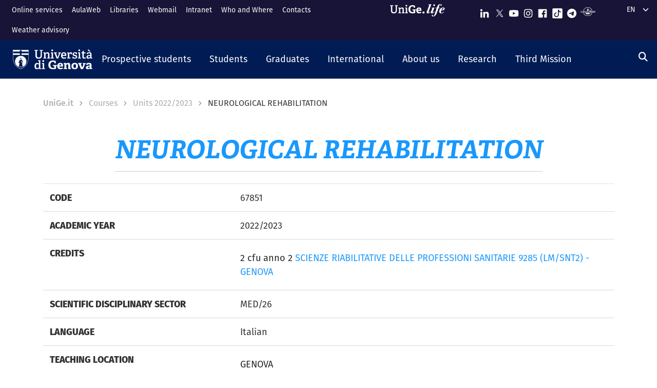

--- FILE ---
content_type: text/css;charset=utf-8
request_url: https://use.typekit.net/gtu4lnw.css
body_size: 797
content:
/*
 * The Typekit service used to deliver this font or fonts for use on websites
 * is provided by Adobe and is subject to these Terms of Use
 * http://www.adobe.com/products/eulas/tou_typekit. For font license
 * information, see the list below.
 *
 * adelle:
 *   - http://typekit.com/eulas/00000000000000003b9af917
 *   - http://typekit.com/eulas/00000000000000003b9af918
 *   - http://typekit.com/eulas/00000000000000003b9af919
 *   - http://typekit.com/eulas/00000000000000003b9af922
 *   - http://typekit.com/eulas/00000000000000003b9af91c
 * fira-sans:
 *   - http://typekit.com/eulas/000000000000000000015891
 *   - http://typekit.com/eulas/000000000000000000015892
 *   - http://typekit.com/eulas/000000000000000000015893
 *   - http://typekit.com/eulas/000000000000000000015894
 *   - http://typekit.com/eulas/00000000000000000001587b
 *
 * © 2009-2025 Adobe Systems Incorporated. All Rights Reserved.
 */
/*{"last_published":"2019-07-30 08:58:39 UTC"}*/

@import url("https://p.typekit.net/p.css?s=1&k=gtu4lnw&ht=tk&f=2001.2002.2042.6865.6869.22489.22490.22491.22492.24684&a=13217849&app=typekit&e=css");

@font-face {
font-family:"adelle";
src:url("https://use.typekit.net/af/d79a98/00000000000000003b9af917/27/l?primer=98cd4702f34f4285548851cb7a9da55cb4deb72470072ea2ba86a3e1ebef3b01&fvd=n7&v=3") format("woff2"),url("https://use.typekit.net/af/d79a98/00000000000000003b9af917/27/d?primer=98cd4702f34f4285548851cb7a9da55cb4deb72470072ea2ba86a3e1ebef3b01&fvd=n7&v=3") format("woff"),url("https://use.typekit.net/af/d79a98/00000000000000003b9af917/27/a?primer=98cd4702f34f4285548851cb7a9da55cb4deb72470072ea2ba86a3e1ebef3b01&fvd=n7&v=3") format("opentype");
font-display:auto;font-style:normal;font-weight:700;font-stretch:normal;
}

@font-face {
font-family:"adelle";
src:url("https://use.typekit.net/af/6c6ec3/00000000000000003b9af918/27/l?primer=98cd4702f34f4285548851cb7a9da55cb4deb72470072ea2ba86a3e1ebef3b01&fvd=i7&v=3") format("woff2"),url("https://use.typekit.net/af/6c6ec3/00000000000000003b9af918/27/d?primer=98cd4702f34f4285548851cb7a9da55cb4deb72470072ea2ba86a3e1ebef3b01&fvd=i7&v=3") format("woff"),url("https://use.typekit.net/af/6c6ec3/00000000000000003b9af918/27/a?primer=98cd4702f34f4285548851cb7a9da55cb4deb72470072ea2ba86a3e1ebef3b01&fvd=i7&v=3") format("opentype");
font-display:auto;font-style:italic;font-weight:700;font-stretch:normal;
}

@font-face {
font-family:"adelle";
src:url("https://use.typekit.net/af/afdbfb/00000000000000003b9af919/27/l?primer=98cd4702f34f4285548851cb7a9da55cb4deb72470072ea2ba86a3e1ebef3b01&fvd=n8&v=3") format("woff2"),url("https://use.typekit.net/af/afdbfb/00000000000000003b9af919/27/d?primer=98cd4702f34f4285548851cb7a9da55cb4deb72470072ea2ba86a3e1ebef3b01&fvd=n8&v=3") format("woff"),url("https://use.typekit.net/af/afdbfb/00000000000000003b9af919/27/a?primer=98cd4702f34f4285548851cb7a9da55cb4deb72470072ea2ba86a3e1ebef3b01&fvd=n8&v=3") format("opentype");
font-display:auto;font-style:normal;font-weight:800;font-stretch:normal;
}

@font-face {
font-family:"adelle";
src:url("https://use.typekit.net/af/01bc36/00000000000000003b9af922/27/l?primer=98cd4702f34f4285548851cb7a9da55cb4deb72470072ea2ba86a3e1ebef3b01&fvd=i6&v=3") format("woff2"),url("https://use.typekit.net/af/01bc36/00000000000000003b9af922/27/d?primer=98cd4702f34f4285548851cb7a9da55cb4deb72470072ea2ba86a3e1ebef3b01&fvd=i6&v=3") format("woff"),url("https://use.typekit.net/af/01bc36/00000000000000003b9af922/27/a?primer=98cd4702f34f4285548851cb7a9da55cb4deb72470072ea2ba86a3e1ebef3b01&fvd=i6&v=3") format("opentype");
font-display:auto;font-style:italic;font-weight:600;font-stretch:normal;
}

@font-face {
font-family:"adelle";
src:url("https://use.typekit.net/af/7945a5/00000000000000003b9af91c/27/l?primer=98cd4702f34f4285548851cb7a9da55cb4deb72470072ea2ba86a3e1ebef3b01&fvd=i9&v=3") format("woff2"),url("https://use.typekit.net/af/7945a5/00000000000000003b9af91c/27/d?primer=98cd4702f34f4285548851cb7a9da55cb4deb72470072ea2ba86a3e1ebef3b01&fvd=i9&v=3") format("woff"),url("https://use.typekit.net/af/7945a5/00000000000000003b9af91c/27/a?primer=98cd4702f34f4285548851cb7a9da55cb4deb72470072ea2ba86a3e1ebef3b01&fvd=i9&v=3") format("opentype");
font-display:auto;font-style:italic;font-weight:900;font-stretch:normal;
}

@font-face {
font-family:"fira-sans";
src:url("https://use.typekit.net/af/c5635c/000000000000000000015891/27/l?primer=98cd4702f34f4285548851cb7a9da55cb4deb72470072ea2ba86a3e1ebef3b01&fvd=n4&v=3") format("woff2"),url("https://use.typekit.net/af/c5635c/000000000000000000015891/27/d?primer=98cd4702f34f4285548851cb7a9da55cb4deb72470072ea2ba86a3e1ebef3b01&fvd=n4&v=3") format("woff"),url("https://use.typekit.net/af/c5635c/000000000000000000015891/27/a?primer=98cd4702f34f4285548851cb7a9da55cb4deb72470072ea2ba86a3e1ebef3b01&fvd=n4&v=3") format("opentype");
font-display:auto;font-style:normal;font-weight:400;font-stretch:normal;
}

@font-face {
font-family:"fira-sans";
src:url("https://use.typekit.net/af/8254f0/000000000000000000015892/27/l?primer=98cd4702f34f4285548851cb7a9da55cb4deb72470072ea2ba86a3e1ebef3b01&fvd=i4&v=3") format("woff2"),url("https://use.typekit.net/af/8254f0/000000000000000000015892/27/d?primer=98cd4702f34f4285548851cb7a9da55cb4deb72470072ea2ba86a3e1ebef3b01&fvd=i4&v=3") format("woff"),url("https://use.typekit.net/af/8254f0/000000000000000000015892/27/a?primer=98cd4702f34f4285548851cb7a9da55cb4deb72470072ea2ba86a3e1ebef3b01&fvd=i4&v=3") format("opentype");
font-display:auto;font-style:italic;font-weight:400;font-stretch:normal;
}

@font-face {
font-family:"fira-sans";
src:url("https://use.typekit.net/af/a6803e/000000000000000000015893/27/l?primer=98cd4702f34f4285548851cb7a9da55cb4deb72470072ea2ba86a3e1ebef3b01&fvd=n5&v=3") format("woff2"),url("https://use.typekit.net/af/a6803e/000000000000000000015893/27/d?primer=98cd4702f34f4285548851cb7a9da55cb4deb72470072ea2ba86a3e1ebef3b01&fvd=n5&v=3") format("woff"),url("https://use.typekit.net/af/a6803e/000000000000000000015893/27/a?primer=98cd4702f34f4285548851cb7a9da55cb4deb72470072ea2ba86a3e1ebef3b01&fvd=n5&v=3") format("opentype");
font-display:auto;font-style:normal;font-weight:500;font-stretch:normal;
}

@font-face {
font-family:"fira-sans";
src:url("https://use.typekit.net/af/c80a33/000000000000000000015894/27/l?primer=98cd4702f34f4285548851cb7a9da55cb4deb72470072ea2ba86a3e1ebef3b01&fvd=i5&v=3") format("woff2"),url("https://use.typekit.net/af/c80a33/000000000000000000015894/27/d?primer=98cd4702f34f4285548851cb7a9da55cb4deb72470072ea2ba86a3e1ebef3b01&fvd=i5&v=3") format("woff"),url("https://use.typekit.net/af/c80a33/000000000000000000015894/27/a?primer=98cd4702f34f4285548851cb7a9da55cb4deb72470072ea2ba86a3e1ebef3b01&fvd=i5&v=3") format("opentype");
font-display:auto;font-style:italic;font-weight:500;font-stretch:normal;
}

@font-face {
font-family:"fira-sans";
src:url("https://use.typekit.net/af/fedde4/00000000000000000001587b/27/l?primer=98cd4702f34f4285548851cb7a9da55cb4deb72470072ea2ba86a3e1ebef3b01&fvd=n8&v=3") format("woff2"),url("https://use.typekit.net/af/fedde4/00000000000000000001587b/27/d?primer=98cd4702f34f4285548851cb7a9da55cb4deb72470072ea2ba86a3e1ebef3b01&fvd=n8&v=3") format("woff"),url("https://use.typekit.net/af/fedde4/00000000000000000001587b/27/a?primer=98cd4702f34f4285548851cb7a9da55cb4deb72470072ea2ba86a3e1ebef3b01&fvd=n8&v=3") format("opentype");
font-display:auto;font-style:normal;font-weight:800;font-stretch:normal;
}

.tk-adelle { font-family: "adelle",serif; }
.tk-fira-sans { font-family: "fira-sans",sans-serif; }


--- FILE ---
content_type: image/svg+xml
request_url: https://unige.it/themes/custom/unige_theme/unige_child_theme/images/svg-icon/UniGE_Radio.svg
body_size: 11718
content:
<svg xmlns="http://www.w3.org/2000/svg" width="29.35" height="17.935" viewBox="0 0 29.35 17.935">
  <g id="UniGE_Radio_wh_xweb" transform="translate(-268.1 -200)">
    <path id="Tracciato_348" data-name="Tracciato 348" d="M557.31,283.943a.441.441,0,0,1-.276.11.211.211,0,0,1-.2-.11.329.329,0,0,1-.018-.266.583.583,0,0,1,.184-.266.441.441,0,0,1,.276-.11.211.211,0,0,1,.2.11.325.325,0,0,1,.018.266.635.635,0,0,1-.184.266" transform="translate(-262.184 -75.65)" fill="#fff"/>
    <path id="Tracciato_349" data-name="Tracciato 349" d="M335.831,283.352a.3.3,0,0,1-.331-.331.331.331,0,0,1,.661,0,.309.309,0,0,1-.331.331" transform="translate(-61.21 -75.105)" fill="#fff"/>
    <path id="Tracciato_350" data-name="Tracciato 350" d="M286.136,206.226a2.867,2.867,0,0,0-.872.432,2.114,2.114,0,0,0-.56.588,1.212,1.212,0,0,0-.211.643.8.8,0,0,0,.239.606.857.857,0,0,0,.6.22,1.08,1.08,0,0,0,.459-.092,1.146,1.146,0,0,0,.358-.23,1.765,1.765,0,0,0,.239-.294,1.7,1.7,0,0,0,.147-.285.738.738,0,0,0,.046-.184.082.082,0,0,0-.1-.092.593.593,0,0,1-.239.266.811.811,0,0,1-.487.156.349.349,0,0,1-.266-.092.343.343,0,0,1-.083-.239,1.111,1.111,0,0,1,.551-.826,2.071,2.071,0,0,1,1.286-.413,1.736,1.736,0,0,1,1.056.285.882.882,0,0,1,.395.753,1.038,1.038,0,0,1-.377.827,1.221,1.221,0,0,1-.808.321,1.453,1.453,0,0,1-.294-.028,12.406,12.406,0,0,1,.964-1.359v-.073h-.725l-.073.156c-.055.1-.165.285-.331.542s-.349.542-.56.854a7.459,7.459,0,0,1-.937,1.194,1.067,1.067,0,0,1-.716.331.482.482,0,0,1-.3-.1.352.352,0,0,1-.119-.275.34.34,0,0,1,.055-.193.407.407,0,0,1,.092-.11.547.547,0,0,0,.055-.037l-.009-.018c0-.009-.009-.018-.018-.028a.1.1,0,0,0-.055-.018.838.838,0,0,0-.634.266.867.867,0,0,0-.239.615.687.687,0,0,0,.22.523.936.936,0,0,0,.661.211,1.458,1.458,0,0,0,.606-.119,1.878,1.878,0,0,0,.56-.377,4.573,4.573,0,0,0,.523-.579c.165-.211.358-.487.579-.817.11-.138.1-.119.147-.184a.36.36,0,0,1,.257-.083.235.235,0,0,1,.174.073.353.353,0,0,1,.064.239,1.622,1.622,0,0,1-.138.588c-.092.23-.174.459-.266.707a1.885,1.885,0,0,0-.129.68.689.689,0,0,0,.2.551.768.768,0,0,0,.523.174,1.059,1.059,0,0,0,.615-.184c.174-.129.266-.248.266-.358a.064.064,0,0,0-.055-.073l-.028.018a.244.244,0,0,1-.1.055.535.535,0,0,1-.174.028.382.382,0,0,1-.294-.129.55.55,0,0,1-.119-.367,3.706,3.706,0,0,1,.119-.8,3.67,3.67,0,0,0,.119-.716.613.613,0,0,0-.193-.505,1.717,1.717,0,0,0,1.074-.4,1.247,1.247,0,0,0,.395-.973,1.183,1.183,0,0,0-.579-1.01,2.564,2.564,0,0,0-1.488-.4,3.04,3.04,0,0,0-1.065.165m11.231,3.095a2.654,2.654,0,0,1-.331.386.388.388,0,0,1-.266.119.228.228,0,0,1-.073-.009,1.277,1.277,0,0,0,.165-.6.571.571,0,0,0-.193-.468.79.79,0,0,0-.505-.156,1.278,1.278,0,0,0-.725.23,1.639,1.639,0,0,0-.689.891c-.055.055-.11.119-.165.174a.693.693,0,0,1-.422.248c-.064,0-.1-.037-.1-.119a1.167,1.167,0,0,1,.22-.487c.147-.23.266-.4.349-.514s.165-.2.22-.275v-.073H294.2c-.147.257-.312.514-.478.753-.037.055-.073.11-.11.156-.092.11-.193.22-.285.321a.693.693,0,0,1-.422.248c-.064,0-.1-.037-.1-.119a.684.684,0,0,1,.11-.276c.073-.129.156-.275.266-.441s.23-.349.367-.551.275-.395.395-.56.248-.331.377-.505.22-.294.266-.358a1.173,1.173,0,0,1,.11-.138v-.073h-.725c-.3.533-.661,1.1-1.084,1.708a.483.483,0,0,0-.459-.22,1.3,1.3,0,0,0-.762.266,1.9,1.9,0,0,0-.579.634l-.083.165c-.073.083-.138.156-.211.23a.693.693,0,0,1-.422.248c-.064,0-.1-.037-.1-.119a1.167,1.167,0,0,1,.22-.487c.147-.23.266-.4.349-.514s.165-.2.22-.275v-.073h-.652a1.008,1.008,0,0,0-.073.138.469.469,0,0,0-.441-.2,1.3,1.3,0,0,0-.762.266,2.031,2.031,0,0,0-.588.634,1.413,1.413,0,0,0-.211.68.544.544,0,0,0,.119.358.392.392,0,0,0,.312.147,1.055,1.055,0,0,0,.753-.395.431.431,0,0,0,.119.294.346.346,0,0,0,.266.1,1.1,1.1,0,0,0,.652-.257,3.5,3.5,0,0,0,.34-.321c0,.028-.009.055-.009.083a.544.544,0,0,0,.119.358.392.392,0,0,0,.312.147,1.055,1.055,0,0,0,.753-.395.431.431,0,0,0,.119.294.346.346,0,0,0,.266.1,1.1,1.1,0,0,0,.652-.257c.064-.055.138-.119.211-.193v.028a.418.418,0,0,0,.11.312.374.374,0,0,0,.275.11,1.1,1.1,0,0,0,.652-.257,2.51,2.51,0,0,0,.367-.349.719.719,0,0,0,.174.478.665.665,0,0,0,.487.184,1.271,1.271,0,0,0,.624-.165,1.585,1.585,0,0,0,.514-.441.713.713,0,0,0,.147.018.592.592,0,0,0,.386-.156,2.583,2.583,0,0,0,.395-.478Zm-7.319-.073c-.046.073-.138.2-.266.386-.275.349-.5.523-.643.523-.083,0-.119-.055-.119-.165a1.264,1.264,0,0,1,.34-.725c.23-.285.422-.432.588-.432a.187.187,0,0,1,.138.073.172.172,0,0,1,.046.129A.36.36,0,0,1,290.048,209.248Zm2.535,0c-.129.184-.23.331-.294.432-.266.321-.459.478-.606.478-.083,0-.119-.055-.119-.165a1.263,1.263,0,0,1,.34-.725c.23-.285.422-.432.588-.432a.149.149,0,0,1,.147.073C292.693,208.963,292.665,209.11,292.583,209.248Zm3.646,0a.633.633,0,0,0-.11.358.606.606,0,0,0,.073.294.8.8,0,0,1-.606.377c-.193,0-.285-.1-.285-.312a1.1,1.1,0,0,1,.312-.707.909.909,0,0,1,.652-.367.2.2,0,0,1,.211.156A.461.461,0,0,0,296.228,209.248Zm-23.426,1.69v-.275l.22-.028c.064-.009.073-.037.073-.083v-1.01c0-.266-.028-.478-.312-.478a1.078,1.078,0,0,0-.6.23v1.258c0,.073,0,.083.073.083l.23.028v.275H271.4v-.285l.211-.028c.064-.009.073-.018.073-.083v-1.405c0-.046-.009-.083-.055-.092l-.239-.083.046-.275h.643l.037.239h.018a1.442,1.442,0,0,1,.817-.285c.468,0,.652.294.652.8v1.111c0,.073,0,.083.073.083l.239.028v.275Zm7.833-1.267c0-.753-.386-1.056-.964-1.056a1.046,1.046,0,0,0-1.084,1.166c0,.68.285,1.2,1.13,1.2a2.126,2.126,0,0,0,.891-.22l-.165-.432a1.8,1.8,0,0,1-.652.147c-.358,0-.5-.2-.514-.514h1.332A1.84,1.84,0,0,0,280.635,209.67Zm-1.341-.119c.028-.358.184-.459.367-.459s.321.092.331.459Zm-1.038.23c-.055,0-.073.018-.073.064v.937a2.807,2.807,0,0,1-1.13.211,1.449,1.449,0,0,1-1.607-1.644,1.509,1.509,0,0,1,1.635-1.635,1.94,1.94,0,0,1,.983.257v.826l-.487-.037-.064-.395c-.009-.064-.028-.083-.073-.092a1.48,1.48,0,0,0-.4-.055c-.56,0-.9.432-.9,1.111,0,.716.3,1.148.927,1.148a2.353,2.353,0,0,0,.358-.028c.046-.009.073-.018.073-.083V209.8h-.487l.064-.395h1.341v.349Zm-3,1.157v-.275l-.257-.028c-.064-.009-.073-.018-.073-.083v-1.864h-.753l-.046.275.239.083c.046.009.055.046.055.092v1.405c0,.064-.009.083-.073.083l-.266.037v.275Zm-4.885-2.764c0-.064-.009-.083-.073-.092l-.276-.028v-.275h1.166v.275l-.294.037c-.064.009-.073.018-.073.083v1.681c0,.79-.441,1.139-1.194,1.139-.836,0-1.175-.386-1.175-1.157v-1.662c0-.064-.009-.083-.073-.092l-.275-.028v-.275h1.221v.275l-.294.037c-.064.009-.073.018-.073.083v1.589c0,.551.193.808.689.808s.716-.211.716-.79v-1.607Zm13.637-4.1a1.156,1.156,0,0,0-.413-.643,3.033,3.033,0,0,0-.891-.5.39.39,0,0,0-.266.037.359.359,0,0,0-.211.22,2.259,2.259,0,0,0-.073.266.11.11,0,0,1-.184.064.087.087,0,0,1-.037-.092,1.286,1.286,0,0,1,.1-.367.433.433,0,0,1,.193-.211.009.009,0,0,1,.009-.009.593.593,0,0,0-.56.257,1.031,1.031,0,0,0-.147.395.084.084,0,0,1-.092.083.093.093,0,0,1-.1-.083v-.046a1.06,1.06,0,0,1,.1-.331.63.63,0,0,1,.248-.266.028.028,0,0,0,.018-.009.549.549,0,0,0-.386.156.8.8,0,0,0-.2.4c-.009.037-.018.083-.028.119-.009.055-.046.083-.092.073a.081.081,0,0,1-.073-.1,1.409,1.409,0,0,1,.092-.321c-.009.009-.018.018-.018.028a1.088,1.088,0,0,0-.23.514c-.018.083-.018.073.064.064.1-.018.2-.037.3-.046a.106.106,0,1,1,.018.211c-.092.009-.193.028-.285.046a.218.218,0,0,0-.184.147c-.028.1-.018.1.073.092s.184-.028.275-.037a.1.1,0,0,1,.129.092c.009.064-.037.1-.11.11-.092.009-.193.018-.285.037a.194.194,0,0,0-.193.193c-.009.046,0,.055.046.046.11-.009.211-.028.321-.037a.11.11,0,0,1,.129.1.1.1,0,0,1-.11.11c-.11.009-.211.018-.321.037a.2.2,0,0,0-.165.165c-.009.055,0,.073.064.064l.331-.028a.11.11,0,0,1,.11.147.1.1,0,0,1-.1.064l-.34.028c-.1.009-.138.064-.156.165-.009.064.009.073.064.064.11-.009.22-.009.331-.018a.11.11,0,0,1,.11.083.114.114,0,0,1-.1.129c-.1,0-.2.009-.294.018a.156.156,0,0,0-.064.009.168.168,0,0,0-.147.193c0,.037.018.046.064.046.092,0,.174-.009.266-.009h.083a.1.1,0,0,1,.11.1.118.118,0,0,1-.11.11h-.377c-.083,0-.1.018-.119.092a2.482,2.482,0,0,0-.073.377.609.609,0,0,0,.285.606,2.069,2.069,0,0,0,.634.285,6.054,6.054,0,0,0,1.065.2c.138.018.285.018.422.028h.046v-2.25a.157.157,0,0,1-.156-.009,3.419,3.419,0,0,0-.8-.211c-.119-.018-.239-.018-.367-.028a.106.106,0,0,1-.092-.156.1.1,0,0,1,.11-.055,3.572,3.572,0,0,1,.937.156c.119.037.239.083.367.129a.231.231,0,0,1,.1-.23.478.478,0,0,1,.275-.073.009.009,0,0,0-.009.009.268.268,0,0,0-.174.257v2.709a.474.474,0,0,1-.312.468.009.009,0,0,0-.009.009,1.428,1.428,0,0,0,.193-.037c.083-.018.174-.028.257-.046a.48.48,0,0,0,.4-.45c.009-.174,0-.349,0-.514a.216.216,0,0,1,.018-.073,1.566,1.566,0,0,0,.119-.349c.009-.028,0-.046-.028-.064s-.064-.037-.092-.055c-.009-.009-.018-.018-.018-.028v-.23c.046.028.092.046.129.073s.073.018.083-.037c.009-.028.009-.055.018-.092a.064.064,0,0,0-.037-.083,1.961,1.961,0,0,1-.174-.119.078.078,0,0,1-.028-.046v-.211c.055.028.1.055.147.083.028.018.064.037.092.055s.064.009.073-.028a.461.461,0,0,0,.018-.11.1.1,0,0,0-.028-.064,2.732,2.732,0,0,0-.266-.184c-.028-.018-.046-.037-.037-.073v-.193c.083.046.165.092.239.138a.807.807,0,0,0,.092.055c.046.028.064.018.083-.028a.268.268,0,0,0,.018-.083.087.087,0,0,0-.018-.064.982.982,0,0,0-.147-.129c-.073-.055-.156-.092-.239-.147-.009-.009-.028-.028-.028-.037a.377.377,0,0,0-.064-.239c.009,0,.018.009.028.009a2.589,2.589,0,0,1,.459.266q.055.041.083-.028a.175.175,0,0,0-.073-.211,1.575,1.575,0,0,0-.367-.239,1,1,0,0,1-.1-.055.1.1,0,0,1-.046-.138.1.1,0,0,1,.138-.046,2.534,2.534,0,0,1,.459.275c.046.037.064.028.092-.028a.158.158,0,0,0-.055-.193,1.933,1.933,0,0,0-.459-.312c-.009-.009-.028-.009-.037-.018a.1.1,0,0,1-.046-.138.1.1,0,0,1,.138-.046,2.086,2.086,0,0,1,.505.331l.018.018A.757.757,0,0,0,284.005,204.068Zm-3.177,3.343h-.018a1.17,1.17,0,0,1-.331-.184.49.49,0,0,1-.174-.312,1.28,1.28,0,0,1,.028-.459.085.085,0,0,1,.1-.064.1.1,0,0,1,.073.1c-.018.119-.037.23-.046.349a.494.494,0,0,0,.257.505.23.23,0,0,1,.064.037c.018,0,.028.009.046.028Zm.487.064c-.009.028-.046.028-.073.018a.973.973,0,0,1-.3-.129.536.536,0,0,1-.275-.514c.009-.055.009-.11.018-.165s.018-.119.028-.184a.1.1,0,0,1,.11-.092.1.1,0,0,1,.073.129c-.018.092-.028.193-.037.285a.475.475,0,0,0,.248.5l.165.083C281.3,207.42,281.324,207.438,281.315,207.475Zm.606.119a.224.224,0,0,1-.11,0,1,1,0,0,1-.321-.138.515.515,0,0,1-.285-.505c.018-.129.037-.266.064-.395a.1.1,0,0,1,.119-.083.1.1,0,0,1,.083.119c0,.009-.009.028-.009.037-.009.119-.028.23-.037.349a.358.358,0,0,0,.156.3,1.216,1.216,0,0,0,.184.11c.055.028.11.046.165.073a.069.069,0,0,1,.055.064C281.976,207.576,281.948,207.595,281.921,207.595Zm.413-1.084c-.028,0-.046-.009-.073-.009a4.788,4.788,0,0,0-1.194-.266.094.094,0,0,1-.092-.1.1.1,0,0,1,.083-.11h.064a4.085,4.085,0,0,1,.808.147c.138.037.285.083.422.129a.1.1,0,0,1,.073.11C282.417,206.465,282.38,206.511,282.334,206.511Zm-1.175-.955h.138a.156.156,0,0,1,.064.009,4.873,4.873,0,0,1,1.093.266.088.088,0,0,1,.064.092.11.11,0,0,1-.156.1,3.929,3.929,0,0,0-1.212-.266.1.1,0,0,1-.1-.1A.139.139,0,0,1,281.159,205.556Zm1.561-.514a.1.1,0,0,1-.138.055c-.009,0-.018-.009-.028-.009a3.157,3.157,0,0,0-1.194-.248.1.1,0,0,1-.11-.1.1.1,0,0,1,.11-.1h.11a3.118,3.118,0,0,1,.588.073,4.525,4.525,0,0,1,.6.193A.113.113,0,0,1,282.72,205.042Zm.1-.468a.1.1,0,0,1-.129.064l-.055-.028a2.35,2.35,0,0,0-.781-.211c-.129-.009-.257-.009-.395-.018a.1.1,0,0,1-.11-.11.1.1,0,0,1,.11-.1h.193a2.292,2.292,0,0,1,.23.018,2.861,2.861,0,0,1,.882.248A.108.108,0,0,1,282.821,204.573Zm.092-.468a.108.108,0,0,1-.138.055c-.009,0-.018-.009-.037-.018a2.241,2.241,0,0,0-1-.22h-.2a.106.106,0,1,1-.009-.211,2.976,2.976,0,0,1,.808.064,3.431,3.431,0,0,1,.514.184C282.922,203.995,282.94,204.05,282.913,204.1Zm-1.469,3.646c.028.009.028.018.028.037a.358.358,0,0,0,.312.358c.165.028.34.046.505.073.073.009.138.018.22.028a.293.293,0,0,1-.064.055.348.348,0,0,1-.266.055c-.266-.037-.533-.064-.8-.1a.439.439,0,0,1-.386-.358,2.4,2.4,0,0,1,0-.257h.018a3.3,3.3,0,0,0,.432.11m.9,3.783v-2.975c-.184-.018-.367-.037-.551-.064v3.03c-2.3.046-4.132.68-4.132,1.451,0,.8,1.974,1.451,4.408,1.451s4.408-.652,4.408-1.451C286.476,212.214,284.648,211.58,282.343,211.534Zm-.275,1.782c-.652,0-1.185-.174-1.185-.395,0-.184.386-.34.909-.377v.377a.553.553,0,0,0,.551,0v-.377c.523.037.909.193.909.377C283.252,213.141,282.72,213.316,282.068,213.316Zm-8.164-1.883h-.45a8.96,8.96,0,0,0,17.338-.4.973.973,0,0,1-.11-.092,1.632,1.632,0,0,1-.634.239,8.274,8.274,0,0,1-15.878.266h-.083a.283.283,0,0,1-.092-.009H273.9m17.09-3.269a8.963,8.963,0,0,0-17.852-.018,1.027,1.027,0,0,1,.652.34h.009a8.273,8.273,0,0,1,16.493-.312c.009,0,.009,0,.018.009a.312.312,0,0,1,.092-.009h.588Z" fill="#fff"/>
  </g>
</svg>


--- FILE ---
content_type: image/svg+xml
request_url: https://corsi.unige.it/themes/custom/unige_theme/images/svg-icon/UniGe_life.svg
body_size: 7067
content:
<?xml version="1.0" encoding="utf-8"?>
<!--
Generator: Adobe Illustrator 16.0.0, SVG Export Plug-In . SVG Version: 6.00 Build 0) 
Updated: a mano dal Settore web con l'aiuto di Inkscape
-->
<!DOCTYPE svg PUBLIC "-//W3C//DTD SVG 1.1//EN" "http://www.w3.org/Graphics/SVG/1.1/DTD/svg11.dtd">
<svg version="1.1" id="UniGe_life-logo1" xmlns="http://www.w3.org/2000/svg" xmlns:xlink="http://www.w3.org/1999/xlink"
	x="0px" y="0px" width="106.41853" height="24" viewBox="0 0 106.41854 24"
 xml:space="preserve" style="fill: currentColor">
<g
   id="g330"
   transform="matrix(0.0824173,0,0,0.0824173,-0.49475105,-1.236754)"> 
	<path
   d="m 139.372,66.707 c 0,-3.866 -0.521,-4.904 -4.125,-5.163 L 118.976,59.752 V 43.249 h 68.892 v 16.503 l -17.281,2.051 c -3.893,0.521 -4.149,1.038 -4.149,4.904 v 98.992 c 0,46.425 -25.934,67.337 -70.728,67.337 -49.273,0 -69.407,-22.703 -69.407,-68.116 V 66.707 c 0,-3.866 -0.519,-4.904 -4.126,-5.163 L 6.003,59.752 V 43.249 H 77.98 v 16.503 l -17.305,2.051 c -3.866,0.521 -4.102,1.038 -4.102,4.904 v 93.872 c 0,32.779 11.34,47.467 40.736,47.467 29.399,0 42.062,-12.213 42.062,-46.688 z"
   id="path310" />
	<path
   d="m 283.279,229.973 v -16.244 l 12.896,-1.559 c 3.604,-0.518 4.126,-2.051 4.126,-5.139 v -59.868 c 0,-15.463 -1.792,-28.284 -18.318,-28.284 -13.152,0 -26.83,7.235 -35.361,13.434 v 74.199 c 0,4.125 0.259,4.715 4.146,5.143 l 13.651,1.812 v 16.502 h -63.938 v -16.762 l 12.377,-1.561 c 3.607,-0.518 4.125,-1.27 4.125,-5.139 v -83.084 c 0,-2.828 -0.775,-4.713 -3.348,-5.396 l -14.146,-4.902 2.596,-16.496 h 38.122 l 2.051,14.142 1.038,0.26 c 14.452,-9.78 29.658,-17.013 48.233,-17.013 27.867,0 38.432,17.531 38.432,47.132 v 65.362 c 0,4.127 0.26,4.717 4.146,5.145 l 14.146,1.811 v 16.504 h -64.976 z"
   id="path312" />
	<path
   d="m 359.358,229.973 v -16.244 l 15.489,-2.072 c 3.607,-0.521 4.126,-1.273 4.126,-5.143 V 123.43 c 0,-2.826 -0.778,-4.713 -3.372,-5.396 l -14.146,-4.902 2.567,-16.496 h 44.629 v 109.88 c 0,4.125 0.263,4.715 4.126,5.143 l 15.207,1.812 v 16.502 z M 390.573,71.352 c -12.378,0 -19.354,-7.071 -19.354,-19.33 0,-12.262 7.073,-18.861 19.354,-18.861 12.283,0 19.355,6.696 19.355,18.861 0,12.165 -7.237,19.33 -19.355,19.33 z"
   id="path314" />
	<path
   d="m 605.443,161.619 c -3.112,0.259 -4.126,1.015 -4.126,3.604 v 55.457 c -19.615,9.289 -45.407,12.4 -66.812,12.4 -70.424,0 -94.705,-41.541 -94.705,-96.999 0,-55.427 31.757,-96.207 96.661,-96.207 18.575,0 42.575,4.715 58.304,14.971 v 48.738 l -28.526,-2.05 -3.844,-23.211 c -0.776,-3.606 -1.814,-4.713 -4.148,-5.161 -7.729,-2.109 -15.699,-3.234 -23.717,-3.347 -33.289,0 -53.142,25.261 -53.142,65.747 0,42.563 18.061,67.833 54.934,67.833 7.182,-0.049 14.345,-0.645 21.433,-1.791 2.826,-0.52 4.126,-1.297 4.126,-4.715 v -33.741 h -28.668 l 3.604,-23.201 h 79.19 v 20.629 z"
   id="path316" />
	<path
   d="m 744.966,219.905 c -16.396,8.385 -34.493,12.896 -52.904,13.178 -49.769,0 -66.813,-30.955 -66.813,-71.205 0,-46.698 28.646,-68.873 63.985,-68.873 34.043,0 56.746,17.792 56.746,62.412 0,3.11 -0.26,12.121 -0.519,17.287 h -78.909 c 1.297,18.318 9.289,30.439 30.438,30.439 10.066,0 20.892,-2.355 38.432,-8.771 z m -37.132,-71.704 c -0.263,-21.662 -8.771,-27.341 -19.356,-27.341 -11.08,0 -20.109,6.195 -21.666,27.341 z"
   id="path318" />
	<path
   d="m 820.383,210.175 c 0,15.082 -11.523,26.781 -26.603,26.781 -14.186,0 -24.233,-8.928 -24.233,-21.854 0,-15.088 12.416,-26.473 29.561,-26.473 12.118,0.001 21.275,9.231 21.275,21.546 z"
   id="path320" />
	<path
   d="m 926.216,31.632 c -2.663,0.312 -4.437,0.312 -5.028,0.312 -10.93,0 -13.594,-0.614 -13.594,-2.771 0,-2.463 1.182,-6.159 2.069,-7.081 0.883,-0.612 2.067,-0.612 10.643,-0.612 7.979,0.304 39.903,-3.082 46.11,-4.93 4.139,-0.923 8.275,-1.541 10.643,-1.541 1.773,0 2.655,0.929 2.655,3.082 0,1.537 -0.288,3.389 -1.181,5.541 -2.068,5.541 -3.842,11.078 -5.908,17.236 -27.788,78.182 -37.244,104.964 -54.392,149.916 -3.254,8.926 -4.433,13.232 -4.433,16.926 0,4.309 2.949,7.391 7.385,7.391 6.801,0 17.146,-8.311 25.422,-20.008 2.96,-4.309 4.437,-5.852 5.622,-5.852 2.068,0 6.495,4.615 6.495,6.465 0,4.309 -12.117,17.854 -22.463,25.551 -11.82,8.617 -25.421,13.236 -39.607,13.236 -16.551,0 -26.312,-8.312 -26.312,-22.779 0,-9.545 1.187,-12.926 19.214,-60.649 13.602,-35.705 25.72,-68.028 36.361,-96.655 0.594,-1.846 1.187,-4 2.066,-5.846 3.256,-8.004 4.731,-13.236 4.731,-14.777 0,-1.536 -1.188,-2.154 -4.138,-2.154 h -2.36 z"
   id="path322" />
	<path
   d="m 1040.029,95.66 c 5.027,-0.923 7.689,-1.232 9.166,-1.232 2.366,0 3.544,0.924 3.544,2.463 0,2.77 -0.585,5.847 -2.066,9.232 -2.358,6.159 -4.428,12.313 -6.793,17.855 -8.87,23.086 -12.125,31.703 -19.217,49.256 -10.642,25.24 -13.008,32.318 -13.008,37.859 0,3.076 2.663,5.852 5.615,5.852 6.504,0 18.918,-10.465 29.561,-24.318 1.187,-1.844 2.364,-2.465 2.957,-2.465 2.07,0 6.803,4.006 6.803,5.543 0,4.004 -11.532,16.932 -21.581,24.627 -12.413,9.229 -25.72,13.85 -40.497,13.85 -15.663,0 -26.007,-8.617 -26.007,-21.545 0,-8.619 5.314,-24.01 23.938,-67.727 1.476,-3.387 2.958,-7.082 4.137,-10.468 1.773,-4.312 1.188,-2.46 2.07,-5.233 1.771,-3.695 3.254,-7.385 5.027,-11.695 0.882,-1.54 1.18,-2.771 1.18,-3.693 0,-2.771 0,-2.771 -12.711,-3.078 -7.09,0 -7.685,0 -7.685,-2.155 0,-6.154 2.364,-8.618 8.572,-8.618 17.443,-0.001 31.035,-1.232 46.995,-4.31 z m 28.083,-56.64 c 0,12.932 -9.166,21.857 -22.164,21.857 -11.531,0 -20.104,-8.312 -20.104,-19.396 0,-11.695 10.047,-21.236 22.759,-21.236 11.53,10e-4 19.509,7.698 19.509,18.775 z"
   id="path324" />
	<path
   d="m 1166.559,100.583 c 3.842,0 7.979,0 9.751,-0.304 2.96,-0.311 5.614,-0.311 6.802,-0.311 1.475,0 2.068,0.613 2.068,2.154 0,2.463 -0.892,6.463 -1.477,7.696 -0.594,0.922 -1.482,1.229 -4.436,1.229 -1.484,0 -1.484,0 -7.691,-0.309 -3.247,-0.311 -8.859,-0.311 -15.662,-0.311 -3.255,0 -3.552,0 -5.619,-0.305 -26.009,80.963 -39.606,117.901 -52.615,140.987 -21.868,38.479 -45.221,55.098 -78.029,55.098 -17.441,0 -29.271,-9.541 -29.271,-23.391 0,-8.932 5.917,-15.082 14.488,-15.082 7.39,0 12.415,4.309 12.415,10.77 0,2.154 0,2.154 -1.772,6.773 -0.296,0.922 -0.296,1.844 -0.296,2.768 0,4.619 3.546,7.078 9.752,7.078 8.273,0 16.554,-6.154 23.944,-17.541 6.793,-10.467 12.118,-24.627 27.194,-72.646 13.297,-42.182 18.918,-59.111 31.035,-94.509 h -6.503 l -11.524,0.31 -7.987,0.309 h -1.476 c -2.07,0 -2.663,-0.617 -2.663,-2.463 0,-2.771 1.188,-5.85 2.663,-7.387 0.891,-0.922 3.841,-1.231 10.642,-1.231 h 20.69 c 19.808,-60.021 43.161,-84.959 79.809,-84.959 21.284,0 34.588,9.545 34.588,24.627 0,9.852 -6.504,17.237 -15.372,17.237 -7.098,0 -12.116,-4.618 -12.116,-10.772 0,-2.77 0.882,-4.925 2.951,-8.006 1.778,-2.769 2.363,-4 2.363,-5.541 0,-4.611 -4.138,-8.309 -9.454,-8.309 -8.571,0 -14.778,5.85 -20.985,19.7 -2.959,6.771 -13.603,37.857 -19.512,56.636 z"
   id="path326" />
	<path
   d="m 1207.953,201.247 c 0,14.16 5.613,21.24 16.852,21.24 15.372,0 33.398,-11.391 44.635,-28.629 1.477,-2.152 2.655,-3.074 3.546,-3.074 2.364,0 6.206,3.387 6.206,5.229 0,4 -9.752,16.006 -19.512,24.01 -12.413,10.16 -26.603,15.082 -44.042,15.082 -30.442,0 -49.656,-17.852 -49.656,-45.861 0,-24.018 10.938,-47.718 30.738,-66.189 19.808,-19.086 41.677,-28.936 63.554,-28.936 22.463,0 36.945,11.081 36.945,28.317 0,13.234 -9.751,25.55 -26.303,33.554 -11.236,5.231 -23.946,7.699 -41.977,7.699 -4.435,0 -6.8,0 -11.531,-0.618 -6.496,15.398 -9.455,26.789 -9.455,38.176 z m 18.917,-48.951 c 11.821,0 21.581,-3.999 29.267,-12.003 7.096,-7.083 11.817,-17.237 11.817,-24.627 0,-5.846 -3.544,-10.155 -8.57,-10.155 -10.933,0 -24.531,16.314 -37.837,46.479 2.365,0.306 4.148,0.306 5.323,0.306 z"
   id="path328" />
</g>
</svg>
